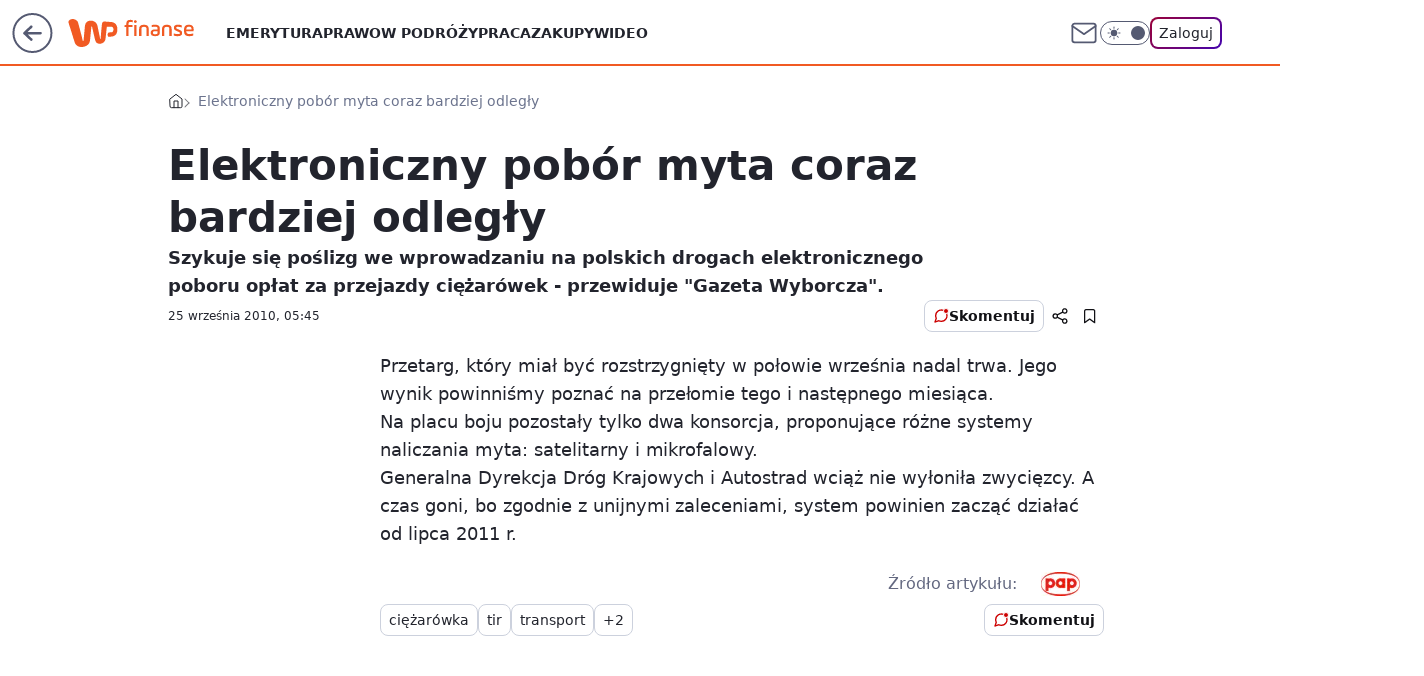

--- FILE ---
content_type: application/javascript
request_url: https://rek.www.wp.pl/gaf.js?rv=2&sn=finanse&pvid=c1d08a1352dded9d1c0b&rekids=235333&phtml=finanse.wp.pl%2Felektroniczny-pobor-myta-coraz-bardziej-odlegly-6116050075424385a&abtest=adtech%7CPRGM-1047%7CA%3Badtech%7CPU-335%7CB%3Badtech%7CPRG-3468%7CB%3Badtech%7CPRGM-1036%7CD%3Badtech%7CFP-76%7CA%3Badtech%7CPRGM-1356%7CA%3Badtech%7CPRGM-1419%7CB%3Badtech%7CPRGM-1589%7CB%3Badtech%7CPRGM-1576%7CA%3Badtech%7CPRGM-1614%7CB%3Badtech%7CPRGM-1443%7CA%3Badtech%7CPRGM-1587%7CD%3Badtech%7CPRGM-1615%7CA%3Badtech%7CPRGM-1215%7CC&PWA_adbd=0&darkmode=0&highLayout=0&layout=wide&navType=navigate&cdl=0&ctype=article&cview=article_nophoto&ciab=IAB13%2CIAB-v3-57%2CIAB3-10&cid=6116050075424385&csystem=ncr&cdate=2010-09-25&REKtagi=ciezarowka%3Btir%3Btransport%3Bmyto%3Bpobor&vw=1280&vh=720&p1=0&spin=ghrir945&bcv=2
body_size: 3929
content:
ghrir945({"spin":"ghrir945","bunch":235333,"context":{"dsa":false,"minor":false,"bidRequestId":"7e42b446-b8bd-4e4d-9340-fc5cefd8419b","maConfig":{"timestamp":"2026-01-26T13:24:12.920Z"},"dfpConfig":{"timestamp":"2026-01-27T11:27:42.327Z"},"sda":[],"targeting":{"client":{},"server":{},"query":{"PWA_adbd":"0","REKtagi":"ciezarowka;tir;transport;myto;pobor","abtest":"adtech|PRGM-1047|A;adtech|PU-335|B;adtech|PRG-3468|B;adtech|PRGM-1036|D;adtech|FP-76|A;adtech|PRGM-1356|A;adtech|PRGM-1419|B;adtech|PRGM-1589|B;adtech|PRGM-1576|A;adtech|PRGM-1614|B;adtech|PRGM-1443|A;adtech|PRGM-1587|D;adtech|PRGM-1615|A;adtech|PRGM-1215|C","bcv":"2","cdate":"2010-09-25","cdl":"0","ciab":"IAB13,IAB-v3-57,IAB3-10","cid":"6116050075424385","csystem":"ncr","ctype":"article","cview":"article_nophoto","darkmode":"0","highLayout":"0","layout":"wide","navType":"navigate","p1":"0","phtml":"finanse.wp.pl/elektroniczny-pobor-myta-coraz-bardziej-odlegly-6116050075424385a","pvid":"c1d08a1352dded9d1c0b","rekids":"235333","rv":"2","sn":"finanse","spin":"ghrir945","vh":"720","vw":"1280"}},"directOnly":0,"geo":{"country":"840","region":"","city":""},"statid":"","mlId":"","rshsd":"12","isRobot":false,"curr":{"EUR":4.2118,"USD":3.5499,"CHF":4.5758,"GBP":4.8537},"rv":"2","status":{"advf":2,"ma":2,"ma_ads-bidder":2,"ma_cpv-bidder":2,"ma_high-cpm-bidder":2}},"slots":{"10":{"delivered":"","campaign":null,"dfpConfig":null},"11":{"delivered":"1","campaign":null,"dfpConfig":{"placement":"/89844762/Desktop_Finanse.wp.pl_x11_art","roshash":"AEHK","ceil":100,"sizes":[[336,280],[640,280],[300,250]],"namedSizes":["fluid"],"div":"div-gpt-ad-x11-art","targeting":{"DFPHASH":"AEHK","emptygaf":"0"},"gfp":"AEHK"}},"12":{"delivered":"1","campaign":null,"dfpConfig":{"placement":"/89844762/Desktop_Finanse.wp.pl_x12_art","roshash":"AEHK","ceil":100,"sizes":[[336,280],[640,280],[300,250]],"namedSizes":["fluid"],"div":"div-gpt-ad-x12-art","targeting":{"DFPHASH":"AEHK","emptygaf":"0"},"gfp":"AEHK"}},"13":{"delivered":"1","campaign":null,"dfpConfig":{"placement":"/89844762/Desktop_Finanse.wp.pl_x13_art","roshash":"AEHK","ceil":100,"sizes":[[336,280],[640,280],[300,250]],"namedSizes":["fluid"],"div":"div-gpt-ad-x13-art","targeting":{"DFPHASH":"AEHK","emptygaf":"0"},"gfp":"AEHK"}},"14":{"delivered":"1","campaign":null,"dfpConfig":{"placement":"/89844762/Desktop_Finanse.wp.pl_x14_art","roshash":"AEHK","ceil":100,"sizes":[[336,280],[640,280],[300,250]],"namedSizes":["fluid"],"div":"div-gpt-ad-x14-art","targeting":{"DFPHASH":"AEHK","emptygaf":"0"},"gfp":"AEHK"}},"15":{"delivered":"1","campaign":null,"dfpConfig":{"placement":"/89844762/Desktop_Finanse.wp.pl_x15_art","roshash":"AEHK","ceil":100,"sizes":[[728,90],[970,300],[950,90],[980,120],[980,90],[970,150],[970,90],[970,250],[930,180],[950,200],[750,100],[970,66],[750,200],[960,90],[970,100],[750,300],[970,200],[950,300]],"namedSizes":["fluid"],"div":"div-gpt-ad-x15-art","targeting":{"DFPHASH":"AEHK","emptygaf":"0"},"gfp":"AEHK"}},"16":{"delivered":"1","campaign":null,"dfpConfig":{"placement":"/89844762/Desktop_Finanse.wp.pl_x16","roshash":"AEHK","ceil":100,"sizes":[[728,90],[970,300],[950,90],[980,120],[980,90],[970,150],[970,90],[970,250],[930,180],[950,200],[750,100],[970,66],[750,200],[960,90],[970,100],[750,300],[970,200],[950,300]],"namedSizes":["fluid"],"div":"div-gpt-ad-x16","targeting":{"DFPHASH":"AEHK","emptygaf":"0"},"gfp":"AEHK"}},"17":{"delivered":"1","campaign":null,"dfpConfig":{"placement":"/89844762/Desktop_Finanse.wp.pl_x17","roshash":"AEHK","ceil":100,"sizes":[[728,90],[970,300],[950,90],[980,120],[980,90],[970,150],[970,90],[970,250],[930,180],[950,200],[750,100],[970,66],[750,200],[960,90],[970,100],[750,300],[970,200],[950,300]],"namedSizes":["fluid"],"div":"div-gpt-ad-x17","targeting":{"DFPHASH":"AEHK","emptygaf":"0"},"gfp":"AEHK"}},"18":{"delivered":"1","campaign":null,"dfpConfig":{"placement":"/89844762/Desktop_Finanse.wp.pl_x18","roshash":"AEHK","ceil":100,"sizes":[[728,90],[970,300],[950,90],[980,120],[980,90],[970,150],[970,90],[970,250],[930,180],[950,200],[750,100],[970,66],[750,200],[960,90],[970,100],[750,300],[970,200],[950,300]],"namedSizes":["fluid"],"div":"div-gpt-ad-x18","targeting":{"DFPHASH":"AEHK","emptygaf":"0"},"gfp":"AEHK"}},"19":{"delivered":"1","campaign":null,"dfpConfig":{"placement":"/89844762/Desktop_Finanse.wp.pl_x19","roshash":"AEHK","ceil":100,"sizes":[[728,90],[970,300],[950,90],[980,120],[980,90],[970,150],[970,90],[970,250],[930,180],[950,200],[750,100],[970,66],[750,200],[960,90],[970,100],[750,300],[970,200],[950,300]],"namedSizes":["fluid"],"div":"div-gpt-ad-x19","targeting":{"DFPHASH":"AEHK","emptygaf":"0"},"gfp":"AEHK"}},"2":{"delivered":"","campaign":null,"dfpConfig":null},"24":{"delivered":"","campaign":null,"dfpConfig":null},"25":{"delivered":"1","campaign":null,"dfpConfig":{"placement":"/89844762/Desktop_Finanse.wp.pl_x25_art","roshash":"AEHK","ceil":100,"sizes":[[336,280],[640,280],[300,250]],"namedSizes":["fluid"],"div":"div-gpt-ad-x25-art","targeting":{"DFPHASH":"AEHK","emptygaf":"0"},"gfp":"AEHK"}},"27":{"delivered":"1","campaign":null,"dfpConfig":{"placement":"/89844762/Desktop_Finanse.wp.pl_x27_art","roshash":"AEHK","ceil":100,"sizes":[[160,600]],"namedSizes":["fluid"],"div":"div-gpt-ad-x27-art","targeting":{"DFPHASH":"AEHK","emptygaf":"0"},"gfp":"AEHK"}},"28":{"delivered":"","campaign":null,"dfpConfig":null},"29":{"delivered":"","campaign":null,"dfpConfig":null},"3":{"delivered":"1","campaign":null,"dfpConfig":{"placement":"/89844762/Desktop_Finanse.wp.pl_x03_art","roshash":"AEHK","ceil":100,"sizes":[[728,90],[970,300],[950,90],[980,120],[980,90],[970,150],[970,90],[970,250],[930,180],[950,200],[750,100],[970,66],[750,200],[960,90],[970,100],[750,300],[970,200],[950,300]],"namedSizes":["fluid"],"div":"div-gpt-ad-x03-art","targeting":{"DFPHASH":"AEHK","emptygaf":"0"},"gfp":"AEHK"}},"32":{"delivered":"1","campaign":null,"dfpConfig":{"placement":"/89844762/Desktop_Finanse.wp.pl_x32_art","roshash":"AEHK","ceil":100,"sizes":[[336,280],[640,280],[300,250]],"namedSizes":["fluid"],"div":"div-gpt-ad-x32-art","targeting":{"DFPHASH":"AEHK","emptygaf":"0"},"gfp":"AEHK"}},"33":{"delivered":"1","campaign":null,"dfpConfig":{"placement":"/89844762/Desktop_Finanse.wp.pl_x33_art","roshash":"AEHK","ceil":100,"sizes":[[336,280],[640,280],[300,250]],"namedSizes":["fluid"],"div":"div-gpt-ad-x33-art","targeting":{"DFPHASH":"AEHK","emptygaf":"0"},"gfp":"AEHK"}},"34":{"delivered":"1","campaign":null,"dfpConfig":{"placement":"/89844762/Desktop_Finanse.wp.pl_x34_art","roshash":"AEHK","ceil":100,"sizes":[[300,250]],"namedSizes":["fluid"],"div":"div-gpt-ad-x34-art","targeting":{"DFPHASH":"AEHK","emptygaf":"0"},"gfp":"AEHK"}},"35":{"delivered":"1","campaign":null,"dfpConfig":{"placement":"/89844762/Desktop_Finanse.wp.pl_x35_art","roshash":"AEHK","ceil":100,"sizes":[[300,600],[300,250]],"namedSizes":["fluid"],"div":"div-gpt-ad-x35-art","targeting":{"DFPHASH":"AEHK","emptygaf":"0"},"gfp":"AEHK"}},"36":{"lazy":1,"delivered":"1","campaign":{"id":"189254","adm":{"bunch":"235333","creations":[{"height":600,"showLabel":true,"src":"https://mamc.wpcdn.pl/189254/1769427397515/300x600egipt.jpg","trackers":{"click":[""],"cview":["//ma.wp.pl/ma.gif?clid=371fa43b00b88a0c702be1109a408644\u0026SN=finanse\u0026pvid=c1d08a1352dded9d1c0b\u0026action=cvimp\u0026pg=finanse.wp.pl\u0026par=partnerID%3D%26bidderID%3D11%26isDev%3Dfalse%26medium%3Ddisplay%26targetDomain%3Dwakacje.pl%26cur%3DPLN%26utility%3DsmhzJion2HPZW45OlP5Sn2nzPblMUAVOaFrjS-JUGPBhgaZZ1JGrPYIGgb528hAL%26device%3DPERSONAL_COMPUTER%26rekid%3D235333%26ip%3DEJRHYHn18NCzs8qz-8I9Nkk7NKVMZepadBpp3tYQk3A%26client_id%3D32932%26iabPageCategories%3D%26iabSiteCategories%3D%26contentID%3D6116050075424385%26conversionValue%3D0%26ssp%3Dwp.pl%26userID%3D__UNKNOWN_TELL_US__%26publisherID%3D308%26slotID%3D036%26editedTimestamp%3D1769427660%26ttl%3D1769601061%26sn%3Dfinanse%26test%3D0%26workfID%3D189254%26tpID%3D1407291%26emission%3D3046210%26source%3DTG%26is_adblock%3D0%26pvid%3Dc1d08a1352dded9d1c0b%26bidTimestamp%3D1769514661%26inver%3D2%26hBidPrice%3DADGJMPS%26hBudgetRate%3DADGJMPS%26bidReqID%3D7e42b446-b8bd-4e4d-9340-fc5cefd8419b%26seatFee%3DcCUPDWNs71Ok28hcJOgdXYlFEbAquXjUqPU80xZhR98%26domain%3Dfinanse.wp.pl%26creationID%3D1479426%26seatID%3D371fa43b00b88a0c702be1109a408644%26billing%3Dcpv%26org_id%3D25%26is_robot%3D0%26geo%3D840%253B%253B%26platform%3D8%26slotSizeWxH%3D300x600%26order%3D266590%26pricingModel%3D6ygJe7OqxlBkVuOcBibcCOVuimDurv97hBK0aV61PW4"],"impression":["//ma.wp.pl/ma.gif?clid=371fa43b00b88a0c702be1109a408644\u0026SN=finanse\u0026pvid=c1d08a1352dded9d1c0b\u0026action=delivery\u0026pg=finanse.wp.pl\u0026par=pvid%3Dc1d08a1352dded9d1c0b%26bidTimestamp%3D1769514661%26inver%3D2%26hBidPrice%3DADGJMPS%26hBudgetRate%3DADGJMPS%26bidReqID%3D7e42b446-b8bd-4e4d-9340-fc5cefd8419b%26seatFee%3DcCUPDWNs71Ok28hcJOgdXYlFEbAquXjUqPU80xZhR98%26domain%3Dfinanse.wp.pl%26creationID%3D1479426%26seatID%3D371fa43b00b88a0c702be1109a408644%26billing%3Dcpv%26org_id%3D25%26is_robot%3D0%26geo%3D840%253B%253B%26platform%3D8%26slotSizeWxH%3D300x600%26order%3D266590%26pricingModel%3D6ygJe7OqxlBkVuOcBibcCOVuimDurv97hBK0aV61PW4%26partnerID%3D%26bidderID%3D11%26isDev%3Dfalse%26medium%3Ddisplay%26targetDomain%3Dwakacje.pl%26cur%3DPLN%26utility%3DsmhzJion2HPZW45OlP5Sn2nzPblMUAVOaFrjS-JUGPBhgaZZ1JGrPYIGgb528hAL%26device%3DPERSONAL_COMPUTER%26rekid%3D235333%26ip%3DEJRHYHn18NCzs8qz-8I9Nkk7NKVMZepadBpp3tYQk3A%26client_id%3D32932%26iabPageCategories%3D%26iabSiteCategories%3D%26contentID%3D6116050075424385%26conversionValue%3D0%26ssp%3Dwp.pl%26userID%3D__UNKNOWN_TELL_US__%26publisherID%3D308%26slotID%3D036%26editedTimestamp%3D1769427660%26ttl%3D1769601061%26sn%3Dfinanse%26test%3D0%26workfID%3D189254%26tpID%3D1407291%26emission%3D3046210%26source%3DTG%26is_adblock%3D0"],"view":["//ma.wp.pl/ma.gif?clid=371fa43b00b88a0c702be1109a408644\u0026SN=finanse\u0026pvid=c1d08a1352dded9d1c0b\u0026action=view\u0026pg=finanse.wp.pl\u0026par=bidReqID%3D7e42b446-b8bd-4e4d-9340-fc5cefd8419b%26seatFee%3DcCUPDWNs71Ok28hcJOgdXYlFEbAquXjUqPU80xZhR98%26domain%3Dfinanse.wp.pl%26creationID%3D1479426%26seatID%3D371fa43b00b88a0c702be1109a408644%26billing%3Dcpv%26org_id%3D25%26is_robot%3D0%26geo%3D840%253B%253B%26platform%3D8%26slotSizeWxH%3D300x600%26order%3D266590%26pricingModel%3D6ygJe7OqxlBkVuOcBibcCOVuimDurv97hBK0aV61PW4%26partnerID%3D%26bidderID%3D11%26isDev%3Dfalse%26medium%3Ddisplay%26targetDomain%3Dwakacje.pl%26cur%3DPLN%26utility%3DsmhzJion2HPZW45OlP5Sn2nzPblMUAVOaFrjS-JUGPBhgaZZ1JGrPYIGgb528hAL%26device%3DPERSONAL_COMPUTER%26rekid%3D235333%26ip%3DEJRHYHn18NCzs8qz-8I9Nkk7NKVMZepadBpp3tYQk3A%26client_id%3D32932%26iabPageCategories%3D%26iabSiteCategories%3D%26contentID%3D6116050075424385%26conversionValue%3D0%26ssp%3Dwp.pl%26userID%3D__UNKNOWN_TELL_US__%26publisherID%3D308%26slotID%3D036%26editedTimestamp%3D1769427660%26ttl%3D1769601061%26sn%3Dfinanse%26test%3D0%26workfID%3D189254%26tpID%3D1407291%26emission%3D3046210%26source%3DTG%26is_adblock%3D0%26pvid%3Dc1d08a1352dded9d1c0b%26bidTimestamp%3D1769514661%26inver%3D2%26hBidPrice%3DADGJMPS%26hBudgetRate%3DADGJMPS"]},"transparentPlaceholder":false,"type":"image","url":"https://www.wakacje.pl/lastminute/egipt/?samolotem,all-inclusive,3-gwiazdkowe,ocena-8,tanio,za-osobe\u0026utm_source=wppl\u0026utm_medium=autopromo\u0026utm_campaign=egipt26\u0026utm_content=300x600egipt26","width":300}],"redir":"https://ma.wp.pl/redirma?SN=finanse\u0026pvid=c1d08a1352dded9d1c0b\u0026par=test%3D0%26tpID%3D1407291%26domain%3Dfinanse.wp.pl%26bidderID%3D11%26ip%3DEJRHYHn18NCzs8qz-8I9Nkk7NKVMZepadBpp3tYQk3A%26iabPageCategories%3D%26workfID%3D189254%26hBudgetRate%3DADGJMPS%26geo%3D840%253B%253B%26pricingModel%3D6ygJe7OqxlBkVuOcBibcCOVuimDurv97hBK0aV61PW4%26client_id%3D32932%26editedTimestamp%3D1769427660%26inver%3D2%26seatFee%3DcCUPDWNs71Ok28hcJOgdXYlFEbAquXjUqPU80xZhR98%26seatID%3D371fa43b00b88a0c702be1109a408644%26org_id%3D25%26cur%3DPLN%26contentID%3D6116050075424385%26ttl%3D1769601061%26is_adblock%3D0%26bidTimestamp%3D1769514661%26order%3D266590%26device%3DPERSONAL_COMPUTER%26publisherID%3D308%26creationID%3D1479426%26platform%3D8%26partnerID%3D%26isDev%3Dfalse%26hBidPrice%3DADGJMPS%26bidReqID%3D7e42b446-b8bd-4e4d-9340-fc5cefd8419b%26utility%3DsmhzJion2HPZW45OlP5Sn2nzPblMUAVOaFrjS-JUGPBhgaZZ1JGrPYIGgb528hAL%26ssp%3Dwp.pl%26userID%3D__UNKNOWN_TELL_US__%26slotID%3D036%26emission%3D3046210%26source%3DTG%26conversionValue%3D0%26sn%3Dfinanse%26pvid%3Dc1d08a1352dded9d1c0b%26billing%3Dcpv%26is_robot%3D0%26slotSizeWxH%3D300x600%26medium%3Ddisplay%26targetDomain%3Dwakacje.pl%26rekid%3D235333%26iabSiteCategories%3D\u0026url=","slot":"36"},"creative":{"Id":"1479426","provider":"ma_cpv-bidder","roshash":"ADGJ","height":600,"width":300,"touchpointId":"1407291","source":{"bidder":"cpv-bidder"}},"sellingModel":{"model":"CPM_INT"}},"dfpConfig":{"placement":"/89844762/Desktop_Finanse.wp.pl_x36_art","roshash":"AFIL","ceil":100,"sizes":[[300,600],[300,250]],"namedSizes":["fluid"],"div":"div-gpt-ad-x36-art","targeting":{"DFPHASH":"AFIL","emptygaf":"0"},"gfp":"AFIL"}},"37":{"delivered":"1","campaign":null,"dfpConfig":{"placement":"/89844762/Desktop_Finanse.wp.pl_x37_art","roshash":"AEHK","ceil":100,"sizes":[[300,600],[300,250]],"namedSizes":["fluid"],"div":"div-gpt-ad-x37-art","targeting":{"DFPHASH":"AEHK","emptygaf":"0"},"gfp":"AEHK"}},"40":{"delivered":"1","campaign":null,"dfpConfig":{"placement":"/89844762/Desktop_Finanse.wp.pl_x40","roshash":"AFIL","ceil":100,"sizes":[[300,250]],"namedSizes":["fluid"],"div":"div-gpt-ad-x40","targeting":{"DFPHASH":"AFIL","emptygaf":"0"},"gfp":"AFIL"}},"5":{"delivered":"1","campaign":null,"dfpConfig":{"placement":"/89844762/Desktop_Finanse.wp.pl_x05_art","roshash":"AEHK","ceil":100,"sizes":[[336,280],[640,280],[300,250]],"namedSizes":["fluid"],"div":"div-gpt-ad-x05-art","targeting":{"DFPHASH":"AEHK","emptygaf":"0"},"gfp":"AEHK"}},"50":{"delivered":"1","campaign":null,"dfpConfig":{"placement":"/89844762/Desktop_Finanse.wp.pl_x50_art","roshash":"AEHK","ceil":100,"sizes":[[728,90],[970,300],[950,90],[980,120],[980,90],[970,150],[970,90],[970,250],[930,180],[950,200],[750,100],[970,66],[750,200],[960,90],[970,100],[750,300],[970,200],[950,300]],"namedSizes":["fluid"],"div":"div-gpt-ad-x50-art","targeting":{"DFPHASH":"AEHK","emptygaf":"0"},"gfp":"AEHK"}},"52":{"delivered":"1","campaign":null,"dfpConfig":{"placement":"/89844762/Desktop_Finanse.wp.pl_x52_art","roshash":"AEHK","ceil":100,"sizes":[[300,250]],"namedSizes":["fluid"],"div":"div-gpt-ad-x52-art","targeting":{"DFPHASH":"AEHK","emptygaf":"0"},"gfp":"AEHK"}},"529":{"delivered":"1","campaign":null,"dfpConfig":{"placement":"/89844762/Desktop_Finanse.wp.pl_x529","roshash":"AEHK","ceil":100,"sizes":[[300,250]],"namedSizes":["fluid"],"div":"div-gpt-ad-x529","targeting":{"DFPHASH":"AEHK","emptygaf":"0"},"gfp":"AEHK"}},"53":{"delivered":"1","campaign":null,"dfpConfig":{"placement":"/89844762/Desktop_Finanse.wp.pl_x53_art","roshash":"AEHK","ceil":100,"sizes":[[728,90],[970,300],[950,90],[980,120],[980,90],[970,150],[970,600],[970,90],[970,250],[930,180],[950,200],[750,100],[970,66],[750,200],[960,90],[970,100],[750,300],[970,200],[940,600]],"namedSizes":["fluid"],"div":"div-gpt-ad-x53-art","targeting":{"DFPHASH":"AEHK","emptygaf":"0"},"gfp":"AEHK"}},"531":{"delivered":"1","campaign":null,"dfpConfig":{"placement":"/89844762/Desktop_Finanse.wp.pl_x531","roshash":"AEHK","ceil":100,"sizes":[[300,250]],"namedSizes":["fluid"],"div":"div-gpt-ad-x531","targeting":{"DFPHASH":"AEHK","emptygaf":"0"},"gfp":"AEHK"}},"541":{"delivered":"1","campaign":null,"dfpConfig":{"placement":"/89844762/Desktop_Finanse.wp.pl_x541_art","roshash":"AEHK","ceil":100,"sizes":[[300,600],[300,250]],"namedSizes":["fluid"],"div":"div-gpt-ad-x541-art","targeting":{"DFPHASH":"AEHK","emptygaf":"0"},"gfp":"AEHK"}},"59":{"delivered":"1","campaign":null,"dfpConfig":{"placement":"/89844762/Desktop_Finanse.wp.pl_x59_art","roshash":"AEHK","ceil":100,"sizes":[[300,600],[300,250]],"namedSizes":["fluid"],"div":"div-gpt-ad-x59-art","targeting":{"DFPHASH":"AEHK","emptygaf":"0"},"gfp":"AEHK"}},"6":{"delivered":"","campaign":null,"dfpConfig":null},"61":{"delivered":"1","campaign":null,"dfpConfig":{"placement":"/89844762/Desktop_Finanse.wp.pl_x61_art","roshash":"AEHK","ceil":100,"sizes":[[336,280],[640,280],[300,250]],"namedSizes":["fluid"],"div":"div-gpt-ad-x61-art","targeting":{"DFPHASH":"AEHK","emptygaf":"0"},"gfp":"AEHK"}},"62":{"delivered":"","campaign":null,"dfpConfig":null},"67":{"delivered":"1","campaign":null,"dfpConfig":{"placement":"/89844762/Desktop_Finanse.wp.pl_x67_art","roshash":"ADJM","ceil":100,"sizes":[[300,50]],"namedSizes":["fluid"],"div":"div-gpt-ad-x67-art","targeting":{"DFPHASH":"ADJM","emptygaf":"0"},"gfp":"ADJM"}},"7":{"delivered":"","campaign":null,"dfpConfig":null},"70":{"delivered":"1","campaign":null,"dfpConfig":{"placement":"/89844762/Desktop_Finanse.wp.pl_x70_art","roshash":"AEHK","ceil":100,"sizes":[[728,90],[970,300],[950,90],[980,120],[980,90],[970,150],[970,90],[970,250],[930,180],[950,200],[750,100],[970,66],[750,200],[960,90],[970,100],[750,300],[970,200],[950,300]],"namedSizes":["fluid"],"div":"div-gpt-ad-x70-art","targeting":{"DFPHASH":"AEHK","emptygaf":"0"},"gfp":"AEHK"}},"716":{"delivered":"","campaign":null,"dfpConfig":null},"717":{"delivered":"","campaign":null,"dfpConfig":null},"72":{"delivered":"1","campaign":null,"dfpConfig":{"placement":"/89844762/Desktop_Finanse.wp.pl_x72_art","roshash":"AEHK","ceil":100,"sizes":[[300,250]],"namedSizes":["fluid"],"div":"div-gpt-ad-x72-art","targeting":{"DFPHASH":"AEHK","emptygaf":"0"},"gfp":"AEHK"}},"79":{"delivered":"1","campaign":null,"dfpConfig":{"placement":"/89844762/Desktop_Finanse.wp.pl_x79_art","roshash":"AEHK","ceil":100,"sizes":[[300,600],[300,250]],"namedSizes":["fluid"],"div":"div-gpt-ad-x79-art","targeting":{"DFPHASH":"AEHK","emptygaf":"0"},"gfp":"AEHK"}},"8":{"delivered":"","campaign":null,"dfpConfig":null},"80":{"delivered":"1","campaign":null,"dfpConfig":{"placement":"/89844762/Desktop_Finanse.wp.pl_x80_art","roshash":"ADLO","ceil":100,"sizes":[[1,1]],"namedSizes":["fluid"],"div":"div-gpt-ad-x80-art","isNative":1,"targeting":{"DFPHASH":"ADLO","emptygaf":"0"},"gfp":"ADLO"}},"800":{"delivered":"","campaign":null,"dfpConfig":null},"81":{"delivered":"1","campaign":null,"dfpConfig":{"placement":"/89844762/Desktop_Finanse.wp.pl_x81_art","roshash":"ADLO","ceil":100,"sizes":[[1,1]],"namedSizes":["fluid"],"div":"div-gpt-ad-x81-art","isNative":1,"targeting":{"DFPHASH":"ADLO","emptygaf":"0"},"gfp":"ADLO"}},"810":{"delivered":"","campaign":null,"dfpConfig":null},"811":{"delivered":"","campaign":null,"dfpConfig":null},"812":{"delivered":"","campaign":null,"dfpConfig":null},"813":{"delivered":"","campaign":null,"dfpConfig":null},"814":{"delivered":"","campaign":null,"dfpConfig":null},"815":{"delivered":"","campaign":null,"dfpConfig":null},"816":{"delivered":"","campaign":null,"dfpConfig":null},"817":{"delivered":"","campaign":null,"dfpConfig":null},"82":{"delivered":"1","campaign":null,"dfpConfig":{"placement":"/89844762/Desktop_Finanse.wp.pl_x82_art","roshash":"ADLO","ceil":100,"sizes":[[1,1]],"namedSizes":["fluid"],"div":"div-gpt-ad-x82-art","isNative":1,"targeting":{"DFPHASH":"ADLO","emptygaf":"0"},"gfp":"ADLO"}},"826":{"delivered":"","campaign":null,"dfpConfig":null},"827":{"delivered":"","campaign":null,"dfpConfig":null},"828":{"delivered":"","campaign":null,"dfpConfig":null},"83":{"delivered":"1","campaign":null,"dfpConfig":{"placement":"/89844762/Desktop_Finanse.wp.pl_x83_art","roshash":"ADLO","ceil":100,"sizes":[[1,1]],"namedSizes":["fluid"],"div":"div-gpt-ad-x83-art","isNative":1,"targeting":{"DFPHASH":"ADLO","emptygaf":"0"},"gfp":"ADLO"}},"840":{"delivered":"","campaign":null,"dfpConfig":null},"841":{"delivered":"","campaign":null,"dfpConfig":null},"842":{"delivered":"","campaign":null,"dfpConfig":null},"843":{"delivered":"","campaign":null,"dfpConfig":null},"89":{"delivered":"","campaign":null,"dfpConfig":null},"90":{"delivered":"1","campaign":null,"dfpConfig":{"placement":"/89844762/Desktop_Finanse.wp.pl_x90_art","roshash":"AEHK","ceil":100,"sizes":[[728,90],[970,300],[950,90],[980,120],[980,90],[970,150],[970,90],[970,250],[930,180],[950,200],[750,100],[970,66],[750,200],[960,90],[970,100],[750,300],[970,200],[950,300]],"namedSizes":["fluid"],"div":"div-gpt-ad-x90-art","targeting":{"DFPHASH":"AEHK","emptygaf":"0"},"gfp":"AEHK"}},"92":{"delivered":"1","campaign":null,"dfpConfig":{"placement":"/89844762/Desktop_Finanse.wp.pl_x92_art","roshash":"AEHK","ceil":100,"sizes":[[300,250]],"namedSizes":["fluid"],"div":"div-gpt-ad-x92-art","targeting":{"DFPHASH":"AEHK","emptygaf":"0"},"gfp":"AEHK"}},"93":{"delivered":"1","campaign":null,"dfpConfig":{"placement":"/89844762/Desktop_Finanse.wp.pl_x93_art","roshash":"AEHK","ceil":100,"sizes":[[300,600],[300,250]],"namedSizes":["fluid"],"div":"div-gpt-ad-x93-art","targeting":{"DFPHASH":"AEHK","emptygaf":"0"},"gfp":"AEHK"}},"94":{"delivered":"1","campaign":null,"dfpConfig":{"placement":"/89844762/Desktop_Finanse.wp.pl_x94_art","roshash":"AEHK","ceil":100,"sizes":[[300,600],[300,250]],"namedSizes":["fluid"],"div":"div-gpt-ad-x94-art","targeting":{"DFPHASH":"AEHK","emptygaf":"0"},"gfp":"AEHK"}},"95":{"lazy":1,"delivered":"1","campaign":{"id":"189262","adm":{"bunch":"235333","creations":[{"height":600,"showLabel":true,"src":"https://mamc.wpcdn.pl/189262/1769427758907/Lato__300x600.jpg","trackers":{"click":[""],"cview":["//ma.wp.pl/ma.gif?clid=36d4f1d950aab392a9c26b186b340e10\u0026SN=finanse\u0026pvid=c1d08a1352dded9d1c0b\u0026action=cvimp\u0026pg=finanse.wp.pl\u0026par=userID%3D__UNKNOWN_TELL_US__%26workfID%3D189262%26iabPageCategories%3D%26is_robot%3D0%26bidderID%3D11%26conversionValue%3D0%26bidReqID%3D7e42b446-b8bd-4e4d-9340-fc5cefd8419b%26test%3D0%26editedTimestamp%3D1769427799%26medium%3Ddisplay%26device%3DPERSONAL_COMPUTER%26slotSizeWxH%3D300x600%26emission%3D3046173%26source%3DTG%26iabSiteCategories%3D%26bidTimestamp%3D1769514661%26hBidPrice%3DADGJMPS%26targetDomain%3Dwakacje.pl%26cur%3DPLN%26pricingModel%3DUPqXX1sAHmSZI-KbZWP-PXEadk_ybnOPUxcSlOHiX6s%26sn%3Dfinanse%26geo%3D840%253B%253B%26hBudgetRate%3DADGJMPS%26isDev%3Dfalse%26utility%3DIjdrQgOaruh4jpj20SKAU4xgkGnQmlZYki5SNvPTYdwB0xXn0hHTFuf1iyK6wPwN%26platform%3D8%26ssp%3Dwp.pl%26rekid%3D235333%26inver%3D2%26tpID%3D1407308%26billing%3Dcpv%26org_id%3D25%26publisherID%3D308%26ip%3Dp6kjKamjpzn5I47cZlrgAgi1H0u_eZmsWc-BDomOY4Q%26domain%3Dfinanse.wp.pl%26slotID%3D095%26creationID%3D1479432%26seatFee%3DYEwvbe6qJsAI3CqyY4JEC0nhKpIAhXA-213tC92djDI%26ttl%3D1769601061%26is_adblock%3D0%26client_id%3D32932%26order%3D266577%26partnerID%3D%26contentID%3D6116050075424385%26seatID%3D36d4f1d950aab392a9c26b186b340e10%26pvid%3Dc1d08a1352dded9d1c0b"],"impression":["//ma.wp.pl/ma.gif?clid=36d4f1d950aab392a9c26b186b340e10\u0026SN=finanse\u0026pvid=c1d08a1352dded9d1c0b\u0026action=delivery\u0026pg=finanse.wp.pl\u0026par=test%3D0%26editedTimestamp%3D1769427799%26medium%3Ddisplay%26device%3DPERSONAL_COMPUTER%26slotSizeWxH%3D300x600%26emission%3D3046173%26source%3DTG%26iabSiteCategories%3D%26bidTimestamp%3D1769514661%26hBidPrice%3DADGJMPS%26targetDomain%3Dwakacje.pl%26cur%3DPLN%26pricingModel%3DUPqXX1sAHmSZI-KbZWP-PXEadk_ybnOPUxcSlOHiX6s%26sn%3Dfinanse%26geo%3D840%253B%253B%26hBudgetRate%3DADGJMPS%26isDev%3Dfalse%26utility%3DIjdrQgOaruh4jpj20SKAU4xgkGnQmlZYki5SNvPTYdwB0xXn0hHTFuf1iyK6wPwN%26platform%3D8%26ssp%3Dwp.pl%26rekid%3D235333%26inver%3D2%26tpID%3D1407308%26billing%3Dcpv%26org_id%3D25%26publisherID%3D308%26ip%3Dp6kjKamjpzn5I47cZlrgAgi1H0u_eZmsWc-BDomOY4Q%26domain%3Dfinanse.wp.pl%26slotID%3D095%26creationID%3D1479432%26seatFee%3DYEwvbe6qJsAI3CqyY4JEC0nhKpIAhXA-213tC92djDI%26ttl%3D1769601061%26is_adblock%3D0%26client_id%3D32932%26order%3D266577%26partnerID%3D%26contentID%3D6116050075424385%26seatID%3D36d4f1d950aab392a9c26b186b340e10%26pvid%3Dc1d08a1352dded9d1c0b%26userID%3D__UNKNOWN_TELL_US__%26workfID%3D189262%26iabPageCategories%3D%26is_robot%3D0%26bidderID%3D11%26conversionValue%3D0%26bidReqID%3D7e42b446-b8bd-4e4d-9340-fc5cefd8419b"],"view":["//ma.wp.pl/ma.gif?clid=36d4f1d950aab392a9c26b186b340e10\u0026SN=finanse\u0026pvid=c1d08a1352dded9d1c0b\u0026action=view\u0026pg=finanse.wp.pl\u0026par=pvid%3Dc1d08a1352dded9d1c0b%26userID%3D__UNKNOWN_TELL_US__%26workfID%3D189262%26iabPageCategories%3D%26is_robot%3D0%26bidderID%3D11%26conversionValue%3D0%26bidReqID%3D7e42b446-b8bd-4e4d-9340-fc5cefd8419b%26test%3D0%26editedTimestamp%3D1769427799%26medium%3Ddisplay%26device%3DPERSONAL_COMPUTER%26slotSizeWxH%3D300x600%26emission%3D3046173%26source%3DTG%26iabSiteCategories%3D%26bidTimestamp%3D1769514661%26hBidPrice%3DADGJMPS%26targetDomain%3Dwakacje.pl%26cur%3DPLN%26pricingModel%3DUPqXX1sAHmSZI-KbZWP-PXEadk_ybnOPUxcSlOHiX6s%26sn%3Dfinanse%26geo%3D840%253B%253B%26hBudgetRate%3DADGJMPS%26isDev%3Dfalse%26utility%3DIjdrQgOaruh4jpj20SKAU4xgkGnQmlZYki5SNvPTYdwB0xXn0hHTFuf1iyK6wPwN%26platform%3D8%26ssp%3Dwp.pl%26rekid%3D235333%26inver%3D2%26tpID%3D1407308%26billing%3Dcpv%26org_id%3D25%26publisherID%3D308%26ip%3Dp6kjKamjpzn5I47cZlrgAgi1H0u_eZmsWc-BDomOY4Q%26domain%3Dfinanse.wp.pl%26slotID%3D095%26creationID%3D1479432%26seatFee%3DYEwvbe6qJsAI3CqyY4JEC0nhKpIAhXA-213tC92djDI%26ttl%3D1769601061%26is_adblock%3D0%26client_id%3D32932%26order%3D266577%26partnerID%3D%26contentID%3D6116050075424385%26seatID%3D36d4f1d950aab392a9c26b186b340e10"]},"transparentPlaceholder":false,"type":"image","url":"https://www.wakacje.pl/wczasy/?firstminute,samolotem,all-inclusive,ocena-8,anex-tour-poland,tanio,za-osobe\u0026utm_source=wppl\u0026utm_medium=autopromo\u0026utm_campaign=turcja26\u0026utm_content=300x600turcja26","width":300}],"redir":"https://ma.wp.pl/redirma?SN=finanse\u0026pvid=c1d08a1352dded9d1c0b\u0026par=platform%3D8%26ssp%3Dwp.pl%26rekid%3D235333%26inver%3D2%26client_id%3D32932%26org_id%3D25%26bidderID%3D11%26editedTimestamp%3D1769427799%26medium%3Ddisplay%26emission%3D3046173%26cur%3DPLN%26userID%3D__UNKNOWN_TELL_US__%26pricingModel%3DUPqXX1sAHmSZI-KbZWP-PXEadk_ybnOPUxcSlOHiX6s%26geo%3D840%253B%253B%26ip%3Dp6kjKamjpzn5I47cZlrgAgi1H0u_eZmsWc-BDomOY4Q%26creationID%3D1479432%26seatID%3D36d4f1d950aab392a9c26b186b340e10%26pvid%3Dc1d08a1352dded9d1c0b%26iabPageCategories%3D%26tpID%3D1407308%26publisherID%3D308%26is_adblock%3D0%26bidReqID%3D7e42b446-b8bd-4e4d-9340-fc5cefd8419b%26slotSizeWxH%3D300x600%26billing%3Dcpv%26slotID%3D095%26ttl%3D1769601061%26bidTimestamp%3D1769514661%26isDev%3Dfalse%26domain%3Dfinanse.wp.pl%26hBudgetRate%3DADGJMPS%26utility%3DIjdrQgOaruh4jpj20SKAU4xgkGnQmlZYki5SNvPTYdwB0xXn0hHTFuf1iyK6wPwN%26seatFee%3DYEwvbe6qJsAI3CqyY4JEC0nhKpIAhXA-213tC92djDI%26order%3D266577%26partnerID%3D%26is_robot%3D0%26test%3D0%26device%3DPERSONAL_COMPUTER%26sn%3Dfinanse%26contentID%3D6116050075424385%26workfID%3D189262%26conversionValue%3D0%26source%3DTG%26iabSiteCategories%3D%26hBidPrice%3DADGJMPS%26targetDomain%3Dwakacje.pl\u0026url=","slot":"95"},"creative":{"Id":"1479432","provider":"ma_cpv-bidder","roshash":"ADGJ","height":600,"width":300,"touchpointId":"1407308","source":{"bidder":"cpv-bidder"}},"sellingModel":{"model":"CPM_INT"}},"dfpConfig":{"placement":"/89844762/Desktop_Finanse.wp.pl_x95_art","roshash":"AEHK","ceil":100,"sizes":[[300,600],[300,250]],"namedSizes":["fluid"],"div":"div-gpt-ad-x95-art","targeting":{"DFPHASH":"AEHK","emptygaf":"0"},"gfp":"AEHK"}},"99":{"delivered":"1","campaign":null,"dfpConfig":{"placement":"/89844762/Desktop_Finanse.wp.pl_x99_art","roshash":"AEHK","ceil":100,"sizes":[[300,600],[300,250]],"namedSizes":["fluid"],"div":"div-gpt-ad-x99-art","targeting":{"DFPHASH":"AEHK","emptygaf":"0"},"gfp":"AEHK"}}},"bdd":{}});